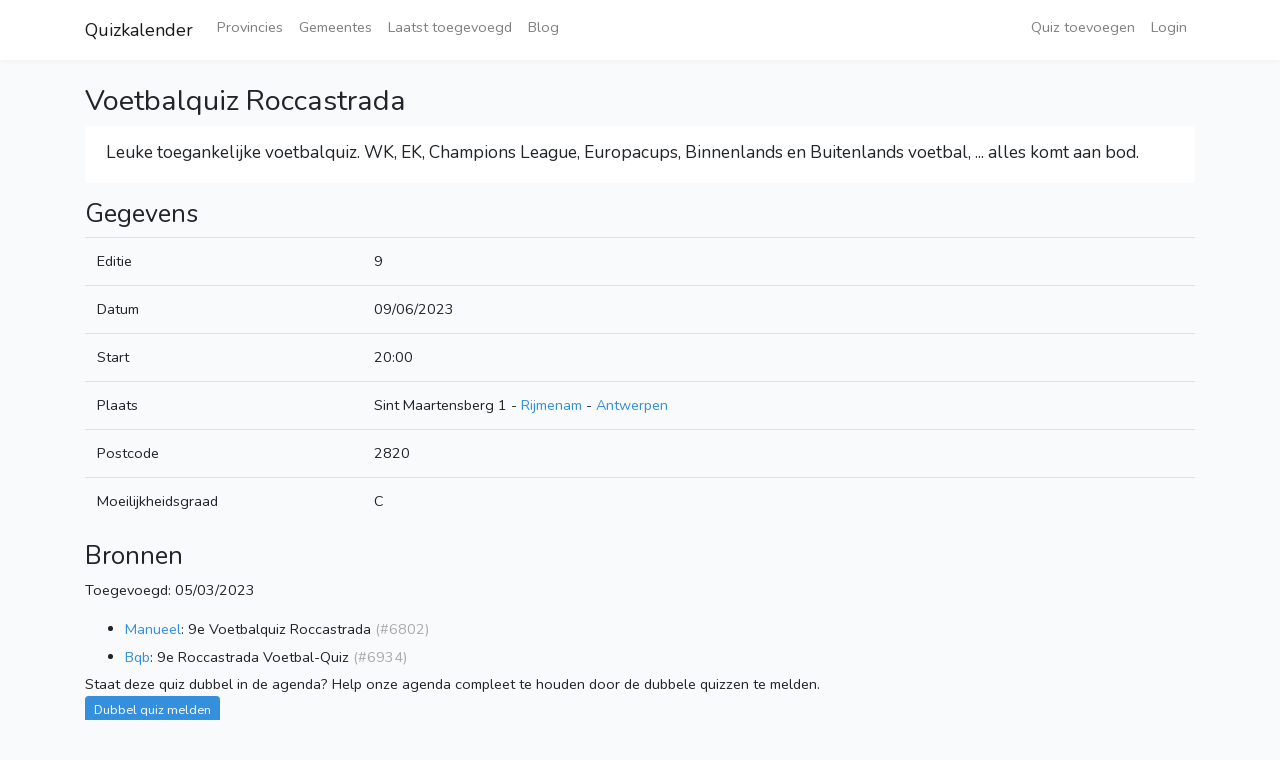

--- FILE ---
content_type: text/html; charset=UTF-8
request_url: https://www.quizkalender.com/9042/voetbalquiz-roccastrada
body_size: 2440
content:
<!DOCTYPE html>
<html lang="nl-BE.utf8">
<head>
    <meta charset="utf-8">
    <meta name="viewport" content="width=device-width, initial-scale=1">

    <!-- CSRF Token -->
    <meta name="csrf-token" content="1eQ9ZdRablw758BKURuwJgxeV30k5licd1o1q5IO">

    <title>    Voetbalquiz Roccastrada — 09/06/2023
</title>

    <!-- Scripts -->
    <script src="https://www.quizkalender.com/js/app.js" defer></script>

    <!-- Fonts -->
    <link rel="dns-prefetch" href="//fonts.gstatic.com">
    <link href="https://fonts.googleapis.com/css?family=Nunito" rel="stylesheet" type="text/css">

    <!-- Styles -->
    <link href="https://www.quizkalender.com/css/app.css" rel="stylesheet">

    <!-- Google Tag Manager -->
    <script>(function(w,d,s,l,i){w[l]=w[l]||[];w[l].push({'gtm.start':
                new Date().getTime(),event:'gtm.js'});var f=d.getElementsByTagName(s)[0],
            j=d.createElement(s),dl=l!='dataLayer'?'&l='+l:'';j.async=true;j.src=
            'https://www.googletagmanager.com/gtm.js?id='+i+dl;f.parentNode.insertBefore(j,f);
        })(window,document,'script','dataLayer','GTM-5HWJ48X');</script>
    <!-- End Google Tag Manager -->

    
<script type="application/ld+json">{
    "@context": "http:\/\/www.schema.org",
    "@type": "Event",
    "name": "Voetbalquiz Roccastrada",
    "url": "https:\/\/www.quizkalender.com\/9042\/voetbalquiz-roccastrada",
    "description": "Leuke toegankelijke voetbalquiz. WK, EK, Champions League, Europacups, Binnenlands en Buitenlands voetbal, ... alles komt aan bod.",
    "startDate": "2023-06-09T20:00:00+00:00",
    "endDate": "2023-06-09T23:45:00+00:00",
    "location": "Rijmenam",
    "images": []
}</script>

    <!-- include summernote css/js -->
    <link href="https://cdn.jsdelivr.net/npm/summernote@0.8.18/dist/summernote.min.css" rel="stylesheet">
    <script src="https://cdn.jsdelivr.net/npm/summernote@0.8.18/dist/summernote.min.js" defer></script>
</head>
<body>

<div id="fb-root"></div>
<script async defer crossorigin="anonymous" src="https://connect.facebook.net/en_US/sdk.js#xfbml=1&version=v3.2&appId=1124345767614916&autoLogAppEvents=1"></script>

    <!-- Google Tag Manager (noscript) -->
    <noscript><iframe src="https://www.googletagmanager.com/ns.html?id=GTM-5HWJ48X"
                      height="0" width="0" style="display:none;visibility:hidden"></iframe></noscript>
    <!-- End Google Tag Manager (noscript) -->

    <div id="app">
        <nav class="navbar navbar-expand-md navbar-light navbar-laravel">
    <div class="container">
        <a class="navbar-brand" href="https://www.quizkalender.com">
            Quizkalender
        </a>
        <button class="navbar-toggler" type="button" data-toggle="collapse" data-target="#navbarSupportedContent" aria-controls="navbarSupportedContent" aria-expanded="false" aria-label="Toggle navigation">
            <span class="navbar-toggler-icon"></span>
        </button>

        <div class="collapse navbar-collapse" id="navbarSupportedContent">
            <!-- Left Side Of Navbar -->
            <ul class="navbar-nav mr-auto">

                <li class="nav-item">
                    <a class="nav-link" href="https://www.quizkalender.com/provincies">Provincies</a>
                </li>

                <li class="nav-item">
                    <a class="nav-link" href="https://www.quizkalender.com/gemeentes">Gemeentes</a>
                </li>

                <li class="nav-item">
                    <a class="nav-link" href="https://www.quizkalender.com/nieuw">Laatst toegevoegd</a>
                </li>

                <li class="nav-item">
                    <a class="nav-link" href="https://www.quizkalender.com/blog">Blog</a>
                </li>
            </ul>

            <!-- Right Side Of Navbar -->
            <ul class="navbar-nav ml-auto">

                <li class="nav-item">
                    <a class="nav-link" href="https://www.quizkalender.com/users/events">Quiz toevoegen</a>
                </li>

                <!-- Authentication Links -->
                                    <li class="nav-item">
                        <a class="nav-link" href="https://www.quizkalender.com/login?return=9042%2Fvoetbalquiz-roccastrada">Login</a>
                    </li>
                                                </ul>
        </div>
    </div>
</nav>

        <main class="py-4">
                <div class="container">

        <h2>Voetbalquiz Roccastrada</h2>

        
                            
                    <div class="alert event-description">
                <p>Leuke toegankelijke voetbalquiz. WK, EK, Champions League, Europacups, Binnenlands en Buitenlands voetbal, ... alles komt aan bod.</p>
            </div>
        
        <h3>Gegevens</h3>
        <table class="table quiz-info">
                            <tr>
                    <td>Editie</td>
                    <td>9</td>
                </tr>
            
            <tr>
                <td>Datum</td>
                <td>09/06/2023</td>
            </tr>

                            <tr>
                    <td>Start</td>
                    <td>20:00</td>
                </tr>
            
            <tr>
                <td>Plaats</td>
                <td>

                                                                        <span title="51.01674557-4.57746052">Sint Maartensberg 1</span> -
                                            
                                            <a href="https://www.quizkalender.com/gemeente/121/rijmenam">Rijmenam</a>
                    
                                            - <a href="https://www.quizkalender.com/provincie/3/antwerpen">Antwerpen</a>
                    
                </td>
            </tr>

                            <tr>
                    <td>Postcode</td>
                    <td>2820</td>
                </tr>
            
                            <tr>
                    <td>Moeilijkheidsgraad</td>
                    <td>C</td>
                </tr>
            
                    </table>

        <h3>Bronnen</h3>
        <p>Toegevoegd: 05/03/2023</p>

        <ul>
                            <li>
                    <a href="" target="_blank">Manueel</a>:
                                            9e
                                        Voetbalquiz Roccastrada
                    <span class="less-important">(#6802)</span>

                                    </li>
                            <li>
                    <a href="http://www.bqb.be/aankondiging?A_ID=8295" target="_blank">Bqb</a>:
                                            9e
                                        Roccastrada Voetbal-Quiz
                    <span class="less-important">(#6934)</span>

                                    </li>
                    </ul>

                    <p>
                Staat deze quiz dubbel in de agenda? Help onze agenda compleet te houden door de dubbele quizzen te melden.<br />
                <a href="https://www.quizkalender.com/propose-merge/9042" class="btn btn-primary btn-sm">Dubbel quiz melden</a>
            </p>
        
			

    </div>
        </main>

        <footer class="footer">
            <div class="container">
                <p class="text-muted">
                    <!-- links -->
                    Kalenders:
                                            <a href="https://www.quizkalender.com/provincie/1/west-vlaanderen">
                            West-Vlaanderen
                        </a> -
                                            <a href="https://www.quizkalender.com/provincie/2/oost-vlaanderen">
                            Oost-Vlaanderen
                        </a> -
                                            <a href="https://www.quizkalender.com/provincie/3/antwerpen">
                            Antwerpen
                        </a> -
                                            <a href="https://www.quizkalender.com/provincie/4/vlaams-brabant">
                            Vlaams-Brabant
                        </a> -
                                            <a href="https://www.quizkalender.com/provincie/5/limburg">
                            Limburg
                        </a> -
                                        Meer:

                    <a href="https://www.quizkalender.com/faq">vragen</a> -
                    <a href="/cdn-cgi/l/email-protection#c0a8a1acacaf80b1b5a9baaba1aca5aea4a5b2eea3afad">contact</a> -
                    <a target="_blank" href="https://calendar.google.com/calendar/embed?src=pb7ael7uldaqt07792uoh6v44uu93bpj%40import.calendar.google.com&ctz=Europe%2FBrussels">google calendar</a>
                </p>
            </div>
        </footer>
    </div>

    <script data-cfasync="false" src="/cdn-cgi/scripts/5c5dd728/cloudflare-static/email-decode.min.js"></script><script data-ad-client="ca-pub-1916448351846306" async src="https://pagead2.googlesyndication.com/pagead/js/adsbygoogle.js"></script>
<script defer src="https://static.cloudflareinsights.com/beacon.min.js/vcd15cbe7772f49c399c6a5babf22c1241717689176015" integrity="sha512-ZpsOmlRQV6y907TI0dKBHq9Md29nnaEIPlkf84rnaERnq6zvWvPUqr2ft8M1aS28oN72PdrCzSjY4U6VaAw1EQ==" data-cf-beacon='{"version":"2024.11.0","token":"b104c17977a54c4aa600fca86d8ce4ed","r":1,"server_timing":{"name":{"cfCacheStatus":true,"cfEdge":true,"cfExtPri":true,"cfL4":true,"cfOrigin":true,"cfSpeedBrain":true},"location_startswith":null}}' crossorigin="anonymous"></script>
</body>
</html>


--- FILE ---
content_type: text/html; charset=utf-8
request_url: https://www.google.com/recaptcha/api2/aframe
body_size: 271
content:
<!DOCTYPE HTML><html><head><meta http-equiv="content-type" content="text/html; charset=UTF-8"></head><body><script nonce="oXBz8zbmSJqIP41xx8EA1Q">/** Anti-fraud and anti-abuse applications only. See google.com/recaptcha */ try{var clients={'sodar':'https://pagead2.googlesyndication.com/pagead/sodar?'};window.addEventListener("message",function(a){try{if(a.source===window.parent){var b=JSON.parse(a.data);var c=clients[b['id']];if(c){var d=document.createElement('img');d.src=c+b['params']+'&rc='+(localStorage.getItem("rc::a")?sessionStorage.getItem("rc::b"):"");window.document.body.appendChild(d);sessionStorage.setItem("rc::e",parseInt(sessionStorage.getItem("rc::e")||0)+1);localStorage.setItem("rc::h",'1768707293442');}}}catch(b){}});window.parent.postMessage("_grecaptcha_ready", "*");}catch(b){}</script></body></html>